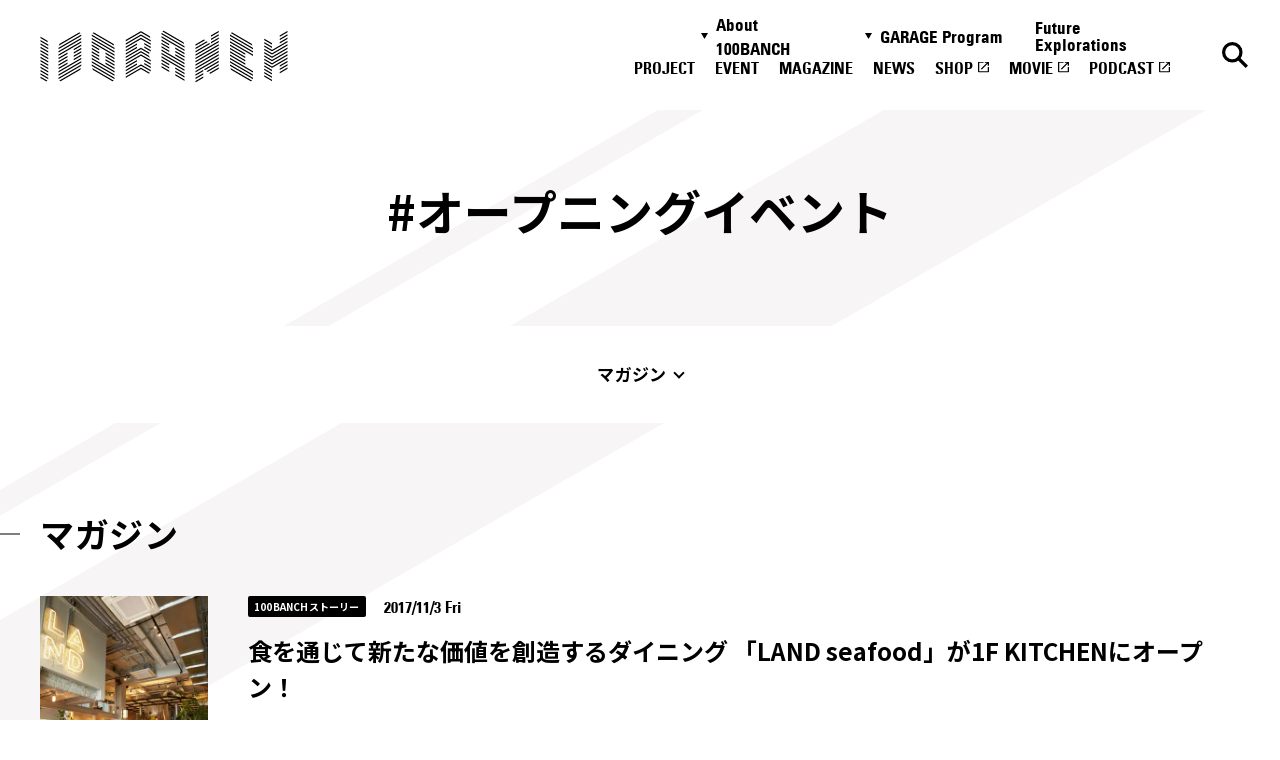

--- FILE ---
content_type: text/html; charset=UTF-8
request_url: https://100banch.com/hash_tag/%E3%82%AA%E3%83%BC%E3%83%97%E3%83%8B%E3%83%B3%E3%82%B0%E3%82%A4%E3%83%99%E3%83%B3%E3%83%88/
body_size: 9484
content:
<!DOCTYPE html>
<html lang="ja">

<head>
  <meta charset="UTF-8">
<meta http-equiv="X-UA-Compatible" content="IE=edge">
<meta name="viewport" content="width=device-width, initial-scale=1.0">

<link rel="preconnect" href="https://fonts.googleapis.com" crossorigin>
<link rel="preconnect" href="https://fonts.gstatic.com" crossorigin>
<link href="https://fonts.googleapis.com/css2?family=Noto+Sans+JP:wght@400;500;700&display=swap" rel="stylesheet" media="print" onload="this.media='all'">

<title>オープニングイベント - 100BANCH</title>
<meta name="description" content="オープニングイベントのプロジェクトやマガジン、イベントの一覧です。">
<meta property="og:type" content="article">
<meta property="og:title" content="オープニングイベント - 100BANCH">
<meta property="og:url" content="http://100banch.com/hash_tag/%E3%82%AA%E3%83%BC%E3%83%97%E3%83%8B%E3%83%B3%E3%82%B0%E3%82%A4%E3%83%99%E3%83%B3%E3%83%88/">
<meta property="og:image" content="https://100banch.com/wp-content/uploads/2017/07/100banch_ogimage.png">
<meta property="og:site_name" content="100BANCH">
<meta property="og:description" content="オープニングイベントのプロジェクトやマガジン、イベントの一覧です。">
<meta property="og:locale" content="ja_JP">

<meta name="twitter:card" content="summary_large_image" />
<meta name="twitter:site" content="@100BANCH" />
<meta name="twitter:title" content="オープニングイベント - 100BANCH">
<meta name="twitter:description" content="オープニングイベントのプロジェクトやマガジン、イベントの一覧です。">
<meta name="twitter:image" content="https://100banch.com/wp-content/uploads/2017/07/100banch_ogimage.png">

<link rel="shortcut icon" href="/assets/images/common/favicon.ico">

<meta name='robots' content='max-image-preview:large' />
<link rel="alternate" type="application/rss+xml" title="100BANCH &raquo; オープニングイベント ハッシュタグ のフィード" href="https://100banch.com/hash_tag/%e3%82%aa%e3%83%bc%e3%83%97%e3%83%8b%e3%83%b3%e3%82%b0%e3%82%a4%e3%83%99%e3%83%b3%e3%83%88/feed/" />
<link rel='stylesheet' id='wp-block-library-css' href='https://100banch.com/wp-includes/css/dist/block-library/style.min.css?ver=6.5.7' type='text/css' media='all' />
<style id='classic-theme-styles-inline-css' type='text/css'>
/*! This file is auto-generated */
.wp-block-button__link{color:#fff;background-color:#32373c;border-radius:9999px;box-shadow:none;text-decoration:none;padding:calc(.667em + 2px) calc(1.333em + 2px);font-size:1.125em}.wp-block-file__button{background:#32373c;color:#fff;text-decoration:none}
</style>
<style id='global-styles-inline-css' type='text/css'>
body{--wp--preset--color--black: #000000;--wp--preset--color--cyan-bluish-gray: #abb8c3;--wp--preset--color--white: #ffffff;--wp--preset--color--pale-pink: #f78da7;--wp--preset--color--vivid-red: #cf2e2e;--wp--preset--color--luminous-vivid-orange: #ff6900;--wp--preset--color--luminous-vivid-amber: #fcb900;--wp--preset--color--light-green-cyan: #7bdcb5;--wp--preset--color--vivid-green-cyan: #00d084;--wp--preset--color--pale-cyan-blue: #8ed1fc;--wp--preset--color--vivid-cyan-blue: #0693e3;--wp--preset--color--vivid-purple: #9b51e0;--wp--preset--gradient--vivid-cyan-blue-to-vivid-purple: linear-gradient(135deg,rgba(6,147,227,1) 0%,rgb(155,81,224) 100%);--wp--preset--gradient--light-green-cyan-to-vivid-green-cyan: linear-gradient(135deg,rgb(122,220,180) 0%,rgb(0,208,130) 100%);--wp--preset--gradient--luminous-vivid-amber-to-luminous-vivid-orange: linear-gradient(135deg,rgba(252,185,0,1) 0%,rgba(255,105,0,1) 100%);--wp--preset--gradient--luminous-vivid-orange-to-vivid-red: linear-gradient(135deg,rgba(255,105,0,1) 0%,rgb(207,46,46) 100%);--wp--preset--gradient--very-light-gray-to-cyan-bluish-gray: linear-gradient(135deg,rgb(238,238,238) 0%,rgb(169,184,195) 100%);--wp--preset--gradient--cool-to-warm-spectrum: linear-gradient(135deg,rgb(74,234,220) 0%,rgb(151,120,209) 20%,rgb(207,42,186) 40%,rgb(238,44,130) 60%,rgb(251,105,98) 80%,rgb(254,248,76) 100%);--wp--preset--gradient--blush-light-purple: linear-gradient(135deg,rgb(255,206,236) 0%,rgb(152,150,240) 100%);--wp--preset--gradient--blush-bordeaux: linear-gradient(135deg,rgb(254,205,165) 0%,rgb(254,45,45) 50%,rgb(107,0,62) 100%);--wp--preset--gradient--luminous-dusk: linear-gradient(135deg,rgb(255,203,112) 0%,rgb(199,81,192) 50%,rgb(65,88,208) 100%);--wp--preset--gradient--pale-ocean: linear-gradient(135deg,rgb(255,245,203) 0%,rgb(182,227,212) 50%,rgb(51,167,181) 100%);--wp--preset--gradient--electric-grass: linear-gradient(135deg,rgb(202,248,128) 0%,rgb(113,206,126) 100%);--wp--preset--gradient--midnight: linear-gradient(135deg,rgb(2,3,129) 0%,rgb(40,116,252) 100%);--wp--preset--font-size--small: 13px;--wp--preset--font-size--medium: 20px;--wp--preset--font-size--large: 36px;--wp--preset--font-size--x-large: 42px;--wp--preset--spacing--20: 0.44rem;--wp--preset--spacing--30: 0.67rem;--wp--preset--spacing--40: 1rem;--wp--preset--spacing--50: 1.5rem;--wp--preset--spacing--60: 2.25rem;--wp--preset--spacing--70: 3.38rem;--wp--preset--spacing--80: 5.06rem;--wp--preset--shadow--natural: 6px 6px 9px rgba(0, 0, 0, 0.2);--wp--preset--shadow--deep: 12px 12px 50px rgba(0, 0, 0, 0.4);--wp--preset--shadow--sharp: 6px 6px 0px rgba(0, 0, 0, 0.2);--wp--preset--shadow--outlined: 6px 6px 0px -3px rgba(255, 255, 255, 1), 6px 6px rgba(0, 0, 0, 1);--wp--preset--shadow--crisp: 6px 6px 0px rgba(0, 0, 0, 1);}:where(.is-layout-flex){gap: 0.5em;}:where(.is-layout-grid){gap: 0.5em;}body .is-layout-flex{display: flex;}body .is-layout-flex{flex-wrap: wrap;align-items: center;}body .is-layout-flex > *{margin: 0;}body .is-layout-grid{display: grid;}body .is-layout-grid > *{margin: 0;}:where(.wp-block-columns.is-layout-flex){gap: 2em;}:where(.wp-block-columns.is-layout-grid){gap: 2em;}:where(.wp-block-post-template.is-layout-flex){gap: 1.25em;}:where(.wp-block-post-template.is-layout-grid){gap: 1.25em;}.has-black-color{color: var(--wp--preset--color--black) !important;}.has-cyan-bluish-gray-color{color: var(--wp--preset--color--cyan-bluish-gray) !important;}.has-white-color{color: var(--wp--preset--color--white) !important;}.has-pale-pink-color{color: var(--wp--preset--color--pale-pink) !important;}.has-vivid-red-color{color: var(--wp--preset--color--vivid-red) !important;}.has-luminous-vivid-orange-color{color: var(--wp--preset--color--luminous-vivid-orange) !important;}.has-luminous-vivid-amber-color{color: var(--wp--preset--color--luminous-vivid-amber) !important;}.has-light-green-cyan-color{color: var(--wp--preset--color--light-green-cyan) !important;}.has-vivid-green-cyan-color{color: var(--wp--preset--color--vivid-green-cyan) !important;}.has-pale-cyan-blue-color{color: var(--wp--preset--color--pale-cyan-blue) !important;}.has-vivid-cyan-blue-color{color: var(--wp--preset--color--vivid-cyan-blue) !important;}.has-vivid-purple-color{color: var(--wp--preset--color--vivid-purple) !important;}.has-black-background-color{background-color: var(--wp--preset--color--black) !important;}.has-cyan-bluish-gray-background-color{background-color: var(--wp--preset--color--cyan-bluish-gray) !important;}.has-white-background-color{background-color: var(--wp--preset--color--white) !important;}.has-pale-pink-background-color{background-color: var(--wp--preset--color--pale-pink) !important;}.has-vivid-red-background-color{background-color: var(--wp--preset--color--vivid-red) !important;}.has-luminous-vivid-orange-background-color{background-color: var(--wp--preset--color--luminous-vivid-orange) !important;}.has-luminous-vivid-amber-background-color{background-color: var(--wp--preset--color--luminous-vivid-amber) !important;}.has-light-green-cyan-background-color{background-color: var(--wp--preset--color--light-green-cyan) !important;}.has-vivid-green-cyan-background-color{background-color: var(--wp--preset--color--vivid-green-cyan) !important;}.has-pale-cyan-blue-background-color{background-color: var(--wp--preset--color--pale-cyan-blue) !important;}.has-vivid-cyan-blue-background-color{background-color: var(--wp--preset--color--vivid-cyan-blue) !important;}.has-vivid-purple-background-color{background-color: var(--wp--preset--color--vivid-purple) !important;}.has-black-border-color{border-color: var(--wp--preset--color--black) !important;}.has-cyan-bluish-gray-border-color{border-color: var(--wp--preset--color--cyan-bluish-gray) !important;}.has-white-border-color{border-color: var(--wp--preset--color--white) !important;}.has-pale-pink-border-color{border-color: var(--wp--preset--color--pale-pink) !important;}.has-vivid-red-border-color{border-color: var(--wp--preset--color--vivid-red) !important;}.has-luminous-vivid-orange-border-color{border-color: var(--wp--preset--color--luminous-vivid-orange) !important;}.has-luminous-vivid-amber-border-color{border-color: var(--wp--preset--color--luminous-vivid-amber) !important;}.has-light-green-cyan-border-color{border-color: var(--wp--preset--color--light-green-cyan) !important;}.has-vivid-green-cyan-border-color{border-color: var(--wp--preset--color--vivid-green-cyan) !important;}.has-pale-cyan-blue-border-color{border-color: var(--wp--preset--color--pale-cyan-blue) !important;}.has-vivid-cyan-blue-border-color{border-color: var(--wp--preset--color--vivid-cyan-blue) !important;}.has-vivid-purple-border-color{border-color: var(--wp--preset--color--vivid-purple) !important;}.has-vivid-cyan-blue-to-vivid-purple-gradient-background{background: var(--wp--preset--gradient--vivid-cyan-blue-to-vivid-purple) !important;}.has-light-green-cyan-to-vivid-green-cyan-gradient-background{background: var(--wp--preset--gradient--light-green-cyan-to-vivid-green-cyan) !important;}.has-luminous-vivid-amber-to-luminous-vivid-orange-gradient-background{background: var(--wp--preset--gradient--luminous-vivid-amber-to-luminous-vivid-orange) !important;}.has-luminous-vivid-orange-to-vivid-red-gradient-background{background: var(--wp--preset--gradient--luminous-vivid-orange-to-vivid-red) !important;}.has-very-light-gray-to-cyan-bluish-gray-gradient-background{background: var(--wp--preset--gradient--very-light-gray-to-cyan-bluish-gray) !important;}.has-cool-to-warm-spectrum-gradient-background{background: var(--wp--preset--gradient--cool-to-warm-spectrum) !important;}.has-blush-light-purple-gradient-background{background: var(--wp--preset--gradient--blush-light-purple) !important;}.has-blush-bordeaux-gradient-background{background: var(--wp--preset--gradient--blush-bordeaux) !important;}.has-luminous-dusk-gradient-background{background: var(--wp--preset--gradient--luminous-dusk) !important;}.has-pale-ocean-gradient-background{background: var(--wp--preset--gradient--pale-ocean) !important;}.has-electric-grass-gradient-background{background: var(--wp--preset--gradient--electric-grass) !important;}.has-midnight-gradient-background{background: var(--wp--preset--gradient--midnight) !important;}.has-small-font-size{font-size: var(--wp--preset--font-size--small) !important;}.has-medium-font-size{font-size: var(--wp--preset--font-size--medium) !important;}.has-large-font-size{font-size: var(--wp--preset--font-size--large) !important;}.has-x-large-font-size{font-size: var(--wp--preset--font-size--x-large) !important;}
.wp-block-navigation a:where(:not(.wp-element-button)){color: inherit;}
:where(.wp-block-post-template.is-layout-flex){gap: 1.25em;}:where(.wp-block-post-template.is-layout-grid){gap: 1.25em;}
:where(.wp-block-columns.is-layout-flex){gap: 2em;}:where(.wp-block-columns.is-layout-grid){gap: 2em;}
.wp-block-pullquote{font-size: 1.5em;line-height: 1.6;}
</style>
<link rel='stylesheet' id='wp-pagenavi-css' href='https://100banch.com/wp-content/plugins/wp-pagenavi/pagenavi-css.css?ver=2.70' type='text/css' media='all' />
<style>.wp-block-gallery.is-cropped .blocks-gallery-item picture{height:100%;width:100%;}</style>
  <link rel="stylesheet" rel="preload" href="/assets/css/style.css">










<link rel="stylesheet" rel="preload" href="/assets/css/tag.css">


  <script src="/assets/js/script.js" defer></script>





<script src="/assets/js/tag.js" defer></script>






  <meta name='robots' content='max-image-preview:large' />
<link rel="alternate" type="application/rss+xml" title="100BANCH &raquo; オープニングイベント ハッシュタグ のフィード" href="https://100banch.com/hash_tag/%e3%82%aa%e3%83%bc%e3%83%97%e3%83%8b%e3%83%b3%e3%82%b0%e3%82%a4%e3%83%99%e3%83%b3%e3%83%88/feed/" />
<style>.wp-block-gallery.is-cropped .blocks-gallery-item picture{height:100%;width:100%;}</style>
  <!-- Google Tag Manager -->
  <script>
  (function(w, d, s, l, i) {
    w[l] = w[l] || [];
    w[l].push({
      'gtm.start': new Date().getTime(),
      event: 'gtm.js'
    });
    var f = d.getElementsByTagName(s)[0],
      j = d.createElement(s),
      dl = l != 'dataLayer' ? '&l=' + l : '';
    j.async = true;
    j.src = 'https://www.googletagmanager.com/gtm.js?id=' + i + dl;
    f.parentNode.insertBefore(j, f);
  })(window, document, 'script', 'dataLayer', 'GTM-K5QMG8K');
  </script> <!-- End Google Tag Manager -->
</head>

<body>
  <!-- Google Tag Manager (noscript) --> <noscript><iframe src="https://www.googletagmanager.com/ns.html?id=GTM-K5QMG8K"
      height="0" width="0" style="display:none;visibility:hidden"></iframe></noscript>
  <!-- End Google Tag Manager (noscript) -->


  <div class="l-header_wrap">
  <header class="l-header js-header" id="header">
    <a href="/" class="l-header_logo">
      <img src="/assets/images/common/logo.svg" alt="100banch" class="l-header_logo_img" width="160" height="33">
      <img src="/assets/images/common/logo-white.svg" alt="100banch" class="l-header_logo_img--white" width="160"
        height="33">
    </a>

    <a href="/search-page/" class="l-header_btn l-header_btn--search ">
      <img src="/assets/images/common/icon-search-black.svg" alt="検索" class="l-header_search_img" width="18"
        height="18">
      <img src="/assets/images/common/icon-search-white.svg" alt="検索"
        class="l-header_search_img l-header_search_img--white" width="18" height="18">
    </a>

    <button class="l-header_btn l-header_btn--menu js-header_menu_btn">
      <img src="/assets/images/common/icon-menu-black.svg" alt="メニュー" class="l-header_menu_img" width="24" height="9">
      <img src="/assets/images/common/icon-menu-white.svg" alt="メニュー" class="l-header_menu_img l-header_menu_img--white"
        width="24" height="9">
    </button>

    <div class="l-header_main l-header_main--nav js-header_nav">
  <button class="l-header_close js-header_nav_close">
    <img src="/assets/images/common/icon-close.svg" alt="閉じる" class="l-header_close_img" width="18" height="18">
  </button>

  <div class="l-header_inner l-header_inner--nav">
    <nav class="l-header_nav_wrap">
      <ul class="l-header_nav">
        <li class="l-header_nav_list">
          <button class="l-header_nav_button js-toggle_btn">About 100BANCH</button>
          <ul class="l-header_nav_sub">
            <li class="l-header_nav_sub_list">
              <a class="l-header_nav_sub_link" href="/about/">About 100BANCH</a>
            </li>
            <li class="l-header_nav_sub_list">
              <a class="l-header_nav_sub_link" href="/about/floor/">施設概要</a>
            </li>
            <li class="l-header_nav_sub_list">
              <a class="l-header_nav_sub_link" href="/about/access-contact/">アクセス&お問い合わせ</a>
            </li>
            <li class="l-header_nav_sub_list">
              <a class="l-header_nav_sub_link" href="/about/access-contact/#press">プレスの方へ</a>
            </li>
            <li class="l-header_nav_sub_list">
              <a class="l-header_nav_sub_link" href="/about/supporter/">応援方法・関わり方</a>
            </li>
            <li class="l-header_nav_sub_list">
              <a class="l-header_nav_sub_link" href="/nanananasai-archive/">ナナナナ祭</a>
            </li>
          </ul>
        </li>
        <li class="l-header_nav_list">
          <button class="l-header_nav_button js-toggle_btn">GARAGE Program</button>
          <ul class="l-header_nav_sub">
            <li class="l-header_nav_sub_list">
              <a class="l-header_nav_sub_link" href="/garage-program/">GARAGE Program</a>
            </li>
            <li class="l-header_nav_sub_list">
              <a class="l-header_nav_sub_link" href="https://100banch.com/mentors/">メンター</a>
            </li>
            <li class="l-header_nav_sub_list">
              <a class="l-header_nav_sub_link"
                href="/garage-program/application-guidance/pre-entry-form/">プレエントリーフォーム</a>
            </li>
            <li class="l-header_nav_sub_list">
              <a class="l-header_nav_sub_link" href=" /garage-program/application-guidance" target="_blank"
                rel="noopener noreferrer">エントリーフォーム</a>
            </li>
          </ul>
        </li>

        <li class="l-header_nav_list">
          <a href="https://fe.100banch.com/" class="l-header_nav_link">Future Explorations</a>
        </li>
        <li class="l-header_nav_list">
          <a href="/projects/" class="l-header_nav_link">PROJECT</a>
        </li>
        <li class="l-header_nav_list">
          <a href="/events/" class="l-header_nav_link">EVENT</a>
        </li>
        <li class="l-header_nav_list">
          <a href="/magazine/" class="l-header_nav_link">MAGAZINE</a>
        </li>
        <li class="l-header_nav_list">
          <a href="/news/" class="l-header_nav_link">NEWS</a>
        </li>
        <li class="l-header_nav_list">
          <a href="https://100banch.myshopify.com/" class="l-header_nav_link" target="_blank"
            rel="noopener noreferrer">SHOP</a>
        </li>
        <li class="l-header_nav_list">
          <a href="https://www.youtube.com/channel/UCPGwu7spLAuPz_XlygIiFcQ" class="l-header_nav_link" target="_blank"
            rel="noopener noreferrer">MOVIE</a>
        </li>
        <li class="l-header_nav_list">
          <a href="/podcast" class="l-header_nav_link" target="_blank" rel="noopener noreferrer">PODCAST</a>
        </li>
      </ul>
    </nav>

    <ul class="l-sns">
    <li class="l-sns_list">
        <a href="https://twitter.com/100banch" target="_blank" rel="noopener noreferrer" class="l-sns_link">
            <img src="/assets/images/common/icon-tw.svg" alt="x" width="34" height="35" loading="lazy">
        </a>
    </li>
    <li class="l-sns_list">
        <a href="https://www.instagram.com/100banch/" target="_blank" rel="noopener noreferrer" class="l-sns_link">
            <img src="/assets/images/common/icon-insta.svg" alt="instagram" width="34" height="34" loading="lazy">
        </a>
    </li>
    <li class="l-sns_list">
        <a href="https://www.facebook.com/100banch/" target="_blank" rel="noopener noreferrer" class="l-sns_link">
            <img src="/assets/images/common/icon-fb.svg" alt="facebook" width="34" height="34" loading="lazy">
        </a>
    </li>
    <li class="l-sns_list">
        <a href="https://www.youtube.com/channel/UCPGwu7spLAuPz_XlygIiFcQ" target="_blank" rel="noopener noreferrer" class="l-sns_link">
            <img src="/assets/images/common/icon-youtube.svg" alt="youtube" width="35" height="24" loading="lazy">
        </a>
    </li>
    <li class="l-sns_list">
        <a href="/podcast" target="_blank" rel="noopener noreferrer" class="l-sns_link">
            <img src="/assets/images/common/icon-spotify.svg" alt="spotify" width="32" height="35" loading="lazy">
        </a>
    </li>
</ul>
  </div>
</div>

    <div class="l-header_over"></div>
  </header>
</div>

<main class="l-main l-main--under">

  <h1 class="c-pageTitle p-tag_title  js-header_fix"><span>#オープニングイベント</span></h1>

  <div class="c-anchorLink_wrap js-anchorLink">
    <div class="c-anchorLink c-anchorLink--tag">
      <div  class="c-anchorLink_inner">
        <p class="c-anchorLink_title"><span>#オープニングイベント</span></p>
        <ul>
                      <li><a href="#magazine">マガジン</a></li>                                                      </ul>
      </div>
    </div>
  </div>

<div class="p-tag_archive">
      <section class="p-tag_section" id="magazine">
    <div class="l-section_inner">
      <h2 class="p-tag_heading">マガジン</h2>

      <ul class="c-magazine_2column js-anim_target js-tag_articles">
      <li>
    <a href="https://100banch.com/magazine/land-seafood-open/" class="c-magazine_link">
        <article class="c-magazine_card">
            <div class="is-imgAnim c-magazine_thumb">
                            <div>
                  <picture><source srcset="https://100banch.com/wp-content/uploads/2017/11/lands_naikan_thum.jpg.webp"  type="image/webp"><img src="https://100banch.com/wp-content/uploads/2017/11/lands_naikan_thum.jpg" alt="" width="180" height="240" loading="lazy" data-eio="p"></picture>
              </div>
            </div>

            <div class="is-textAnim">
                <div>
                    <ul class="c-magazine_cats">
                                              <li>100BANCHストーリー</li>
                                          </ul>
                                        <time class="c-magazine_time" datetime="2017-11-03">2017/11/3 Fri</time>

                    <p class="c-magazine_card_title">食を通じて新たな価値を創造するダイニング
「LAND seafood」が1F KITCHENにオープン！</p>

                                    </div>
            </div>
        </article>
    </a>
</li>
<li>
    <a href="https://100banch.com/magazine/opening/" class="c-magazine_link">
        <article class="c-magazine_card">
            <div class="is-imgAnim c-magazine_thumb">
                            <div>
                  <picture><source srcset="https://100banch.com/wp-content/uploads/2017/07/image23-min.jpg.webp"  type="image/webp"><img src="https://100banch.com/wp-content/uploads/2017/07/image23-min.jpg" alt="" width="180" height="240" loading="lazy" data-eio="p"></picture>
              </div>
            </div>

            <div class="is-textAnim">
                <div>
                    <ul class="c-magazine_cats">
                                              <li>イベントレポート</li>
                                          </ul>
                                        <time class="c-magazine_time" datetime="2017-07-11">2017/7/11 Tue</time>

                    <p class="c-magazine_card_title">2017年7月7日、“次の100年”をつくる1日目。
みんなが「束」になった
100BANCHオープニングの日</p>

                                        <div class="c-magazine_writer">
                                            <div class="c-magazine_writer_img">
                        <picture><source srcset="https://100banch.com/wp-content/uploads/2017/07/mayumi_ishikawa_sq.jpg.webp"  type="image/webp"><img src="https://100banch.com/wp-content/uploads/2017/07/mayumi_ishikawa_sq.jpg" alt="" width="48" height="48" loading="lazy" data-eio="p"></picture>
                      </div>
                                            <span class="c-magazine_writer_role">Written by</span>
                      <span class="c-magazine_writer_name">石川 真弓</span>
                    </div>
                                    </div>
            </div>
        </article>
    </a>
</li>
      </ul>

          </div>
  </section>
    

      
      
      
      </div>

<div class="p-tag_find">
  <div class="l-section_inner">
    <p class="p-tag_find_title">カテゴリ一覧</p>
    <ul class="c-category_find_list">
  <li class="c-category_find">
    <button class="c-category_find_button js-toggle_btn">10領域から探す</button>
    <ul class="c-category_list c-category_list--region">
            <li class="c-category">
        <a class="c-category_link" href="https://100banch.com/region_tag/01/">
          <span
            class="c-category_icon"><img src="/assets/images/common/icon-region_01.svg" alt="動" width="32" height="32"></span><span
            class="c-category_text">モビリティ</span>
        </a>
      </li>
            <li class="c-category">
        <a class="c-category_link" href="https://100banch.com/region_tag/02/">
          <span
            class="c-category_icon"><img src="/assets/images/common/icon-region_02.svg" alt="衣" width="32" height="32"></span><span
            class="c-category_text">ファッション</span>
        </a>
      </li>
            <li class="c-category">
        <a class="c-category_link" href="https://100banch.com/region_tag/03/">
          <span
            class="c-category_icon"><img src="/assets/images/common/icon-region_03.svg" alt="医" width="32" height="32"></span><span
            class="c-category_text">メディカル</span>
        </a>
      </li>
            <li class="c-category">
        <a class="c-category_link" href="https://100banch.com/region_tag/04/">
          <span
            class="c-category_icon"><img src="/assets/images/common/icon-region_04.svg" alt="学" width="32" height="32"></span><span
            class="c-category_text">エデュケーション</span>
        </a>
      </li>
            <li class="c-category">
        <a class="c-category_link" href="https://100banch.com/region_tag/05/">
          <span
            class="c-category_icon"><img src="/assets/images/common/icon-region_05.svg" alt="産" width="32" height="32"></span><span
            class="c-category_text">メイカーズ</span>
        </a>
      </li>
            <li class="c-category">
        <a class="c-category_link" href="https://100banch.com/region_tag/06/">
          <span
            class="c-category_icon"><img src="/assets/images/common/icon-region_06.svg" alt="住" width="32" height="32"></span><span
            class="c-category_text">クラシ</span>
        </a>
      </li>
            <li class="c-category">
        <a class="c-category_link" href="https://100banch.com/region_tag/07/">
          <span
            class="c-category_icon"><img src="/assets/images/common/icon-region_07.svg" alt="働" width="32" height="32"></span><span
            class="c-category_text">ワークスタイル</span>
        </a>
      </li>
            <li class="c-category">
        <a class="c-category_link" href="https://100banch.com/region_tag/08/">
          <span
            class="c-category_icon"><img src="/assets/images/common/icon-region_08.svg" alt="食" width="32" height="32"></span><span
            class="c-category_text">フード</span>
        </a>
      </li>
            <li class="c-category">
        <a class="c-category_link" href="https://100banch.com/region_tag/09/">
          <span
            class="c-category_icon"><img src="/assets/images/common/icon-region_09.svg" alt="遊" width="32" height="32"></span><span
            class="c-category_text">エンターテイメント</span>
        </a>
      </li>
            <li class="c-category">
        <a class="c-category_link" href="https://100banch.com/region_tag/10/">
          <span
            class="c-category_icon"><img src="/assets/images/common/icon-region_10.svg" alt="話" width="32" height="32"></span><span
            class="c-category_text">コミュニケーション</span>
        </a>
      </li>
          </ul>
  </li>

    <li class="c-category_find">
    <button class="c-category_find_button js-toggle_btn">13の未来から探す</button>
    <ul class="c-category_list c-category_list--feature">
            <li class="c-category">
        <a href="https://fe.100banch.com/futures/1" class="c-category_link"><span
            class="c-category_icon"><img src="/assets/images/common/icon-feature_01.svg" alt="01" width="32" height="32"></span><span
            class="c-category_text">人とテクノロジーは互いに挑発し創発する</span></a>
      </li>
            <li class="c-category">
        <a href="https://fe.100banch.com/futures/2" class="c-category_link"><span
            class="c-category_icon"><img src="/assets/images/common/icon-feature_02.svg" alt="02" width="32" height="32"></span><span
            class="c-category_text">絶滅寸前で救われた文化が未来の豊かさの源泉になる</span></a>
      </li>
            <li class="c-category">
        <a href="https://fe.100banch.com/futures/3" class="c-category_link"><span
            class="c-category_icon"><img src="/assets/images/common/icon-feature_03.svg" alt="03" width="32" height="32"></span><span
            class="c-category_text">地球規模の課題を「毎日の宿題」としてローカルに解決を図る</span></a>
      </li>
            <li class="c-category">
        <a href="https://fe.100banch.com/futures/4" class="c-category_link"><span
            class="c-category_icon"><img src="/assets/images/common/icon-feature_04.svg" alt="04" width="32" height="32"></span><span
            class="c-category_text">自然と人間との共棲(シンビオシス)関係が深化する</span></a>
      </li>
            <li class="c-category">
        <a href="https://fe.100banch.com/futures/5" class="c-category_link"><span
            class="c-category_icon"><img src="/assets/images/common/icon-feature_05.svg" alt="05" width="32" height="32"></span><span
            class="c-category_text">異質同士でコミュニケーションしている</span></a>
      </li>
            <li class="c-category">
        <a href="https://fe.100banch.com/futures/6" class="c-category_link"><span
            class="c-category_icon"><img src="/assets/images/common/icon-feature_06.svg" alt="06" width="32" height="32"></span><span
            class="c-category_text">ネオノマド新遊"動"民が誕生する</span></a>
      </li>
            <li class="c-category">
        <a href="https://fe.100banch.com/futures/7" class="c-category_link"><span
            class="c-category_icon"><img src="/assets/images/common/icon-feature_07.svg" alt="07" width="32" height="32"></span><span
            class="c-category_text">家(ウチ)は心身を癒すサンクチュアリとなる</span></a>
      </li>
            <li class="c-category">
        <a href="https://fe.100banch.com/futures/8" class="c-category_link"><span
            class="c-category_icon"><img src="/assets/images/common/icon-feature_08.svg" alt="08" width="32" height="32"></span><span
            class="c-category_text">ものはこころをつなげ通じ合うメディアとして存在する</span></a>
      </li>
            <li class="c-category">
        <a href="https://fe.100banch.com/futures/9" class="c-category_link"><span
            class="c-category_icon"><img src="/assets/images/common/icon-feature_09.svg" alt="09" width="32" height="32"></span><span
            class="c-category_text">ものづくりは素材と製品の輪廻転生を司る行為である</span></a>
      </li>
            <li class="c-category">
        <a href="https://fe.100banch.com/futures/10" class="c-category_link"><span
            class="c-category_icon"><img src="/assets/images/common/icon-feature_10.svg" alt="10" width="32" height="32"></span><span
            class="c-category_text">自然(じねん)の生き方が追求され、健康の多様なあり方が広がる</span></a>
      </li>
            <li class="c-category">
        <a href="https://fe.100banch.com/futures/11" class="c-category_link"><span
            class="c-category_icon"><img src="/assets/images/common/icon-feature_11.svg" alt="11" width="32" height="32"></span><span
            class="c-category_text">遊・学・働は溶け合い、野生と創造性がむき出しになる</span></a>
      </li>
            <li class="c-category">
        <a href="https://fe.100banch.com/futures/12" class="c-category_link"><span
            class="c-category_icon"><img src="/assets/images/common/icon-feature_12.svg" alt="12" width="32" height="32"></span><span
            class="c-category_text">経済活動は人間性を取り戻し、価値を軸とした"交歓"社会が成立する</span></a>
      </li>
            <li class="c-category">
        <a href="https://fe.100banch.com/futures/13" class="c-category_link"><span
            class="c-category_icon"><img src="/assets/images/common/icon-feature_13.svg" alt="13" width="32" height="32"></span><span
            class="c-category_text">シブヤでは、公私・内外・自他などあらゆる境界が消滅する</span></a>
      </li>
          </ul>
  </li>
  
    <li class="c-category_find">
    <button class="c-category_find_button js-toggle_btn">メンターから探す</button>
    <ul class="c-category_list c-category_list--mentor">
            <li class="c-category">
        <a class="c-category_link" href="https://100banch.com/mentors/19686/">
          <span
            class="c-category_icon"><picture><source srcset="https://100banch.com/wp-content/uploads/2000/10/99039c02d75ad63b05b8e28c2ae8b15b.jpg.webp"  type="image/webp"><img src="https://100banch.com/wp-content/uploads/2000/10/99039c02d75ad63b05b8e28c2ae8b15b.jpg" alt="" width="32" height="32" data-eio="p"></picture></span><span
            class="c-category_text">石川 俊祐</span>
        </a>
      </li>
            <li class="c-category">
        <a class="c-category_link" href="https://100banch.com/mentors/836/">
          <span
            class="c-category_icon"><picture><source srcset="https://100banch.com/wp-content/uploads/2018/07/43572cb232faa10ecc264ebdf6f003eb.jpeg.webp"  type="image/webp"><img src="https://100banch.com/wp-content/uploads/2018/07/43572cb232faa10ecc264ebdf6f003eb.jpeg" alt="" width="32" height="32" data-eio="p"></picture></span><span
            class="c-category_text">石川 善樹</span>
        </a>
      </li>
            <li class="c-category">
        <a class="c-category_link" href="https://100banch.com/mentors/31787/">
          <span
            class="c-category_icon"><picture><source srcset="https://100banch.com/wp-content/uploads/2021/06/73530392a25b2a12da5825506ccc1c8d.jpg.webp"  type="image/webp"><img src="https://100banch.com/wp-content/uploads/2021/06/73530392a25b2a12da5825506ccc1c8d.jpg" alt="" width="32" height="32" data-eio="p"></picture></span><span
            class="c-category_text">石戸奈々子</span>
        </a>
      </li>
            <li class="c-category">
        <a class="c-category_link" href="https://100banch.com/mentors/810/">
          <span
            class="c-category_icon"><picture><source srcset="https://100banch.com/wp-content/uploads/2018/07/iwasa_5-small.jpg.webp"  type="image/webp"><img src="https://100banch.com/wp-content/uploads/2018/07/iwasa_5-small.jpg" alt="" width="32" height="32" data-eio="p"></picture></span><span
            class="c-category_text">岩佐 琢磨</span>
        </a>
      </li>
            <li class="c-category">
        <a class="c-category_link" href="https://100banch.com/mentors/808/">
          <span
            class="c-category_icon"><picture><source srcset="https://100banch.com/wp-content/uploads/2017/06/14f9a8382413eb18163ae7f00db82fb9.jpg.webp"  type="image/webp"><img src="https://100banch.com/wp-content/uploads/2017/06/14f9a8382413eb18163ae7f00db82fb9.jpg" alt="" width="32" height="32" data-eio="p"></picture></span><span
            class="c-category_text">岩田 洋佳</span>
        </a>
      </li>
            <li class="c-category">
        <a class="c-category_link" href="https://100banch.com/mentors/37666/">
          <span
            class="c-category_icon"><picture><source srcset="https://100banch.com/wp-content/uploads/2022/06/6e1b752fb7eedcffe12fa492553b80c9-1.png.webp"  type="image/webp"><img src="https://100banch.com/wp-content/uploads/2022/06/6e1b752fb7eedcffe12fa492553b80c9-1.png" alt="" width="32" height="32" data-eio="p"></picture></span><span
            class="c-category_text">小川 立夫</span>
        </a>
      </li>
            <li class="c-category">
        <a class="c-category_link" href="https://100banch.com/mentors/30524/">
          <span
            class="c-category_icon"><picture><source srcset="https://100banch.com/wp-content/uploads/2018/07/IMG_5691.jpg.webp"  type="image/webp"><img src="https://100banch.com/wp-content/uploads/2018/07/IMG_5691.jpg" alt="" width="32" height="32" data-eio="p"></picture></span><span
            class="c-category_text">乙武 洋匡</span>
        </a>
      </li>
            <li class="c-category">
        <a class="c-category_link" href="https://100banch.com/mentors/10942/">
          <span
            class="c-category_icon"><picture><source srcset="https://100banch.com/wp-content/uploads/2017/06/katou.jpg.webp"  type="image/webp"><img src="https://100banch.com/wp-content/uploads/2017/06/katou.jpg" alt="" width="32" height="32" data-eio="p"></picture></span><span
            class="c-category_text">加藤晃央</span>
        </a>
      </li>
            <li class="c-category">
        <a class="c-category_link" href="https://100banch.com/mentors/37798/">
          <span
            class="c-category_icon"><picture><source srcset="https://100banch.com/wp-content/uploads/2022/06/9eacd22bd0789f6369787f3cca2dbaee.jpg.webp"  type="image/webp"><img src="https://100banch.com/wp-content/uploads/2022/06/9eacd22bd0789f6369787f3cca2dbaee.jpg" alt="" width="32" height="32" data-eio="p"></picture></span><span
            class="c-category_text">桐村 里紗</span>
        </a>
      </li>
            <li class="c-category">
        <a class="c-category_link" href="https://100banch.com/mentors/827/">
          <span
            class="c-category_icon"><picture><source srcset="https://100banch.com/wp-content/uploads/2017/06/aeaf1d2b7ed2f317093d026cac47b01d.jpg.webp"  type="image/webp"><img src="https://100banch.com/wp-content/uploads/2017/06/aeaf1d2b7ed2f317093d026cac47b01d.jpg" alt="" width="32" height="32" data-eio="p"></picture></span><span
            class="c-category_text">楠本 修二郎</span>
        </a>
      </li>
            <li class="c-category">
        <a class="c-category_link" href="https://100banch.com/mentors/20886/">
          <span
            class="c-category_icon"><picture><source srcset="https://100banch.com/wp-content/uploads/2019/08/kohashi_photo.jpg.webp"  type="image/webp"><img src="https://100banch.com/wp-content/uploads/2019/08/kohashi_photo.jpg" alt="" width="32" height="32" data-eio="p"></picture></span><span
            class="c-category_text">小橋賢児</span>
        </a>
      </li>
            <li class="c-category">
        <a class="c-category_link" href="https://100banch.com/mentors/822/">
          <span
            class="c-category_icon"><picture><source srcset="https://100banch.com/wp-content/uploads/2017/06/e5a4fd02595d907b773de4b2121348cb.jpg.webp"  type="image/webp"><img src="https://100banch.com/wp-content/uploads/2017/06/e5a4fd02595d907b773de4b2121348cb.jpg" alt="" width="32" height="32" data-eio="p"></picture></span><span
            class="c-category_text">鈴木 敦子</span>
        </a>
      </li>
            <li class="c-category">
        <a class="c-category_link" href="https://100banch.com/mentors/805/">
          <span
            class="c-category_icon"><picture><source srcset="https://100banch.com/wp-content/uploads/2017/06/25cc5f6d10b342d9308099c1815107fa.jpg.webp"  type="image/webp"><img src="https://100banch.com/wp-content/uploads/2017/06/25cc5f6d10b342d9308099c1815107fa.jpg" alt="" width="32" height="32" data-eio="p"></picture></span><span
            class="c-category_text">高宮 慎一</span>
        </a>
      </li>
            <li class="c-category">
        <a class="c-category_link" href="https://100banch.com/mentors/27246/">
          <span
            class="c-category_icon"><picture><source srcset="https://100banch.com/wp-content/uploads/2020/08/MG_6173.jpg.webp"  type="image/webp"><img src="https://100banch.com/wp-content/uploads/2020/08/MG_6173.jpg" alt="" width="32" height="32" data-eio="p"></picture></span><span
            class="c-category_text">西垣 淳子</span>
        </a>
      </li>
            <li class="c-category">
        <a class="c-category_link" href="https://100banch.com/mentors/842/">
          <span
            class="c-category_icon"><picture><source srcset="https://100banch.com/wp-content/uploads/2000/06/c16a511a44173897621ca68c58ef0192.jpg.webp"  type="image/webp"><img src="https://100banch.com/wp-content/uploads/2000/06/c16a511a44173897621ca68c58ef0192.jpg" alt="" width="32" height="32" data-eio="p"></picture></span><span
            class="c-category_text">西村 真里子</span>
        </a>
      </li>
            <li class="c-category">
        <a class="c-category_link" href="https://100banch.com/mentors/816/">
          <span
            class="c-category_icon"><picture><source srcset="https://100banch.com/wp-content/uploads/2000/05/5c46c10eb72a55a1507661c984763d1a-scaled-e1695951417432.jpg.webp"  type="image/webp"><img src="https://100banch.com/wp-content/uploads/2000/05/5c46c10eb72a55a1507661c984763d1a-scaled-e1695951417432.jpg" alt="" width="32" height="32" data-eio="p"></picture></span><span
            class="c-category_text">長谷部 健</span>
        </a>
      </li>
            <li class="c-category">
        <a class="c-category_link" href="https://100banch.com/mentors/10949/">
          <span
            class="c-category_icon"><picture><source srcset="https://100banch.com/wp-content/uploads/2018/07/7ec1aa7c2c6cbd52eae6646e6fbd7bbc.jpeg.webp"  type="image/webp"><img src="https://100banch.com/wp-content/uploads/2018/07/7ec1aa7c2c6cbd52eae6646e6fbd7bbc.jpeg" alt="" width="32" height="32" data-eio="p"></picture></span><span
            class="c-category_text">水野雄介</span>
        </a>
      </li>
            <li class="c-category">
        <a class="c-category_link" href="https://100banch.com/mentors/10954/">
          <span
            class="c-category_icon"><picture><source srcset="https://100banch.com/wp-content/uploads/2018/07/e6faf478301b3a010363c8665aa23740.jpg.webp"  type="image/webp"><img src="https://100banch.com/wp-content/uploads/2018/07/e6faf478301b3a010363c8665aa23740.jpg" alt="" width="32" height="32" data-eio="p"></picture></span><span
            class="c-category_text">米良はるか</span>
        </a>
      </li>
            <li class="c-category">
        <a class="c-category_link" href="https://100banch.com/mentors/812/">
          <span
            class="c-category_icon"><picture><source srcset="https://100banch.com/wp-content/uploads/2017/06/e18cccdeb699e1c427149ef580087710.jpg.webp"  type="image/webp"><img src="https://100banch.com/wp-content/uploads/2017/06/e18cccdeb699e1c427149ef580087710.jpg" alt="" width="32" height="32" data-eio="p"></picture></span><span
            class="c-category_text">横石 崇</span>
        </a>
      </li>
          </ul>
  </li>
  
  </ul>
  </div>
</div>


<div class="c-bread">
    <div class="l-section_inner">
        <ol class="c-bread_wrap" itemscope itemtype="https://schema.org/BreadcrumbList">
            <li class="c-bread_list" itemprop="itemListElement" itemscope itemtype="https://schema.org/ListItem"><a href="/" itemprop="item"><span itemprop="name">TOP</span></a><meta itemprop="position" content="1" /></li>

                        <li class="c-bread_list" itemprop="itemListElement" itemscope itemtype="https://schema.org/ListItem"><span itemprop="name">オープニングイベント</span><meta itemprop="position" content="2" /></li>

                    </ol>
    </div>
</div>

<div class="c-banner" id="garage-program">
    <div class="l-section_inner">
        <div class="c-banner_inner">
            <div class="c-banner_text">
              <p class="c-banner_title"><span>100BANCH</span><br class="u-hidden_o_md">で挑戦したい人へ</p>
              <p class="c-banner_subtitle">次の100年をつくる、百のプロジェクトを募集します。</p>
              <p class="c-banner_desc">これからの100年をつくるU35の若きリーダーのプロジェクトとその社会実験を推進するアクセラレーションプログラムが、GARAGE Programです。月に一度の審査会で採択されたチームは、プロジェクトスペースやイベントスペースを無償で利用可能。各分野のトップランナーたちと共に新たな価値の創造に挑戦してみませんか？</p>
              <a href="/garage-program/" class="c-btn c-btn--white">
                <div class="c-btn_text">GARAGE Program</div>
              </a>
            </div>

            
<a href="/garage-program/application-guidance/" class="c-banner_entry" id="gp-entry-btn">
    <div class="c-banner_entry_badge">
        <img src="/assets/images/common/badge-garage.svg" alt="GARAGE Program エントリー受付中" width="144" height="144">
    </div>
    <div class="c-banner_period">
        <p class="c-banner_period_title"><span>4月入居の募集期間</span></p>
                <p class="c-banner_period_time"><span>1/27</span> Tue - <span>2/23</span> Mon</p>
            </div>
</a>
        </div>

        <div class="c-banner_support">
            <div class="c-banner_support_inner">
                <p class="c-banner_support_title">100BANCHを応援したい人へ</p>
                <div class="c-banner_support_conts">
                    <p class="c-banner_support_desc">100BANCHでは同時多発的に様々なプロジェクトがうごめき、未来を模索し、実験を行っています。そんな野心的な若者たちとつながり、応援することで、100年先の未来を一緒につくっていきましょう。</p>
                    <a href="/about/supporter/" class="c-btn">
                        <div class="c-btn_text">応援方法・関わり方</div>
                    </a>
                </div>
            </div>
        </div>
    </div>
</div>

</main>
<footer class="l-footer js-footer" id="footer">
  <div class="l-footer_inner">
    <a href="/" class="l-footer_logo">
      <img src="/assets/images/common/logo.svg" alt="100banch" class="" width="228" height="47" loading="lazy">
    </a>

    <nav class="l-footer_nav_wrap">
      <ul class="l-footer_nav">
        <li class="l-footer_nav_list">
          <button class="l-footer_nav_button js-toggle_btn">About 100BANCH</button>
          <ul class="l-footer_nav_sub js-sub_conts">
            <li class="l-footer_nav_sub_list">
              <a class="l-footer_nav_sub_link" href="/about/">About 100BANCH</a>
            </li>
            <li class="l-footer_nav_sub_list">
              <a class="l-footer_nav_sub_link" href="/about/floor/">施設概要</a>
            </li>
            <li class="l-footer_nav_sub_list">
              <a class="l-footer_nav_sub_link" href="/about/access-contact/">アクセス&お問い合わせ</a>
            </li>
            <li class="l-footer_nav_sub_list">
              <a class="l-footer_nav_sub_link" href="/about/access-contact/#press">プレスの方へ</a>
            </li>
            <li class="l-footer_nav_sub_list">
              <a class="l-footer_nav_sub_link" href="/about/supporter/">応援方法・関わり方</a>
            </li>
            <li class="l-footer_nav_sub_list">
              <a class="l-footer_nav_sub_link" href="/nanananasai-archive/">ナナナナ祭</a>
            </li>
          </ul>
        </li>
        <li class="l-footer_nav_list">
          <button class="l-footer_nav_button js-toggle_btn">GARAGE Program</button>
          <ul class="l-footer_nav_sub js-sub_conts">
            <li class="l-footer_nav_sub_list">
              <a class="l-footer_nav_sub_link" href="/garage-program/">GARAGE Program</a>
            </li>
            <li class="l-footer_nav_sub_list">
              <a class="l-footer_nav_sub_link" href="/garage-program/application-guidance/">募集要項＆エントリーフォーム</a>
            </li>
            <li class="l-footer_nav_sub_list">
              <a class="l-footer_nav_sub_link" href="https://100banch.com/mentors/">メンター</a>
            </li>
            <li class="l-footer_nav_sub_list">
              <a class="l-footer_nav_sub_link"
                href="/garage-program/application-guidance/pre-entry-form/">プレエントリーフォーム</a>
            </li>
          </ul>
        </li>
        <li class="l-footer_nav_list">
          <a href="https://fe.100banch.com/" class="l-footer_nav_link">Future Explorations</a>
        </li>
        <li class="l-footer_nav_list">
          <a href="/projects/" class="l-footer_nav_link">PROJECT</a>
        </li>
        <li class="l-footer_nav_list">
          <a href="/events/" class="l-footer_nav_link">EVENT</a>
        </li>
        <li class="l-footer_nav_list">
          <a href="/magazine/" class="l-footer_nav_link">MAGAZINE</a>
        </li>
        <li class="l-footer_nav_list">
          <a href="/news/" class="l-footer_nav_link">NEWS</a>
        </li>
        <li class="l-footer_nav_list">
          <a href="https://100banch.myshopify.com/" class="l-footer_nav_link" target="_blank"
            rel="noopener noreferrer">SHOP</a>
        </li>
        <li class="l-footer_nav_list">
          <a href="https://www.youtube.com/channel/UCPGwu7spLAuPz_XlygIiFcQ" class="l-footer_nav_link" target="_blank"
            rel="noopener noreferrer">MOVIE</a>
        </li>
        <li class="l-footer_nav_list">
          <a href="/podcast" class="l-footer_nav_link" target="_blank" rel="noopener noreferrer">PODCAST</a>
        </li>
      </ul>
    </nav>

    <ul class="l-sns">
    <li class="l-sns_list">
        <a href="https://twitter.com/100banch" target="_blank" rel="noopener noreferrer" class="l-sns_link">
            <img src="/assets/images/common/icon-tw.svg" alt="x" width="34" height="35" loading="lazy">
        </a>
    </li>
    <li class="l-sns_list">
        <a href="https://www.instagram.com/100banch/" target="_blank" rel="noopener noreferrer" class="l-sns_link">
            <img src="/assets/images/common/icon-insta.svg" alt="instagram" width="34" height="34" loading="lazy">
        </a>
    </li>
    <li class="l-sns_list">
        <a href="https://www.facebook.com/100banch/" target="_blank" rel="noopener noreferrer" class="l-sns_link">
            <img src="/assets/images/common/icon-fb.svg" alt="facebook" width="34" height="34" loading="lazy">
        </a>
    </li>
    <li class="l-sns_list">
        <a href="https://www.youtube.com/channel/UCPGwu7spLAuPz_XlygIiFcQ" target="_blank" rel="noopener noreferrer" class="l-sns_link">
            <img src="/assets/images/common/icon-youtube.svg" alt="youtube" width="35" height="24" loading="lazy">
        </a>
    </li>
    <li class="l-sns_list">
        <a href="/podcast" target="_blank" rel="noopener noreferrer" class="l-sns_link">
            <img src="/assets/images/common/icon-spotify.svg" alt="spotify" width="32" height="35" loading="lazy">
        </a>
    </li>
</ul>
  </div>

  <div class="l-footer_company">
    <ul class="l-footer_company_nav">
      <li class="l-footer_company_list">
        <p class="l-footer_company_text">
          <span>100BANCH</span><br class="u-hidden_o_md"><span>主催：パナソニックグループ</span><br
            class="u-hidden_o_md"><span>運営：一般社団法人百番地</span>
        </p>
      </li>

      <li class="l-footer_company_list">
        <a href="/privacy/" class="l-footer_company_link">プライバシーポリシー</a>
      </li>
    </ul>
  </div>
</footer>
<script type="text/javascript">
  (function(w, d, a){
      w.__beusablerumclient__ = {
          load : function(src){
              var b = d.createElement("script");
              b.src = src; b.async=true; b.type = "text/javascript";
              d.getElementsByTagName("head")[0].appendChild(b);
          }
      };w.__beusablerumclient__.load(a + "?url=" + encodeURIComponent(d.URL));
  })(window, document, "//rum.beusable.net/load/b240509e094304u897");
  </script></body>
</html>


--- FILE ---
content_type: image/svg+xml
request_url: https://100banch.com/assets/images/common/icon-region_02.svg
body_size: 679
content:
<svg xmlns="http://www.w3.org/2000/svg" width="32" height="32"><g data-name="グループ 55370" transform="translate(17983 21638)"><circle data-name="楕円形 2791" cx="16" cy="16" r="16" transform="translate(-17983 -21638)"/><path data-name="パス 6887" d="M-17960.754-21624.72a22.791 22.791 0 01-3.384 2.934 22.253 22.253 0 01-.99-3.816h6.12v-2.052h-6.93v-2.592h-2.214v2.592h-6.8v2.054h5.882a17.973 17.973 0 01-6.43 4.426 17.875 17.875 0 011.174 1.854 21.77 21.77 0 002.718-1.44v4.554c-.936.162-1.818.324-2.556.432l.63 2.2c2.394-.508 5.652-1.138 8.676-1.786l-.2-2.106c-1.458.306-2.952.594-4.392.864v-5.724a21.077 21.077 0 002.342-2.214c.864 4.554 2.448 7.992 7.182 11.034a5.788 5.788 0 011.548-1.944 12.557 12.557 0 01-4.9-4.536 34.234 34.234 0 004.338-3.4z" fill="#fff"/></g></svg>

--- FILE ---
content_type: image/svg+xml
request_url: https://100banch.com/assets/images/common/icon-menu-white.svg
body_size: 118
content:
<svg xmlns="http://www.w3.org/2000/svg" width="24" height="9.5"><g data-name="グループ 52457" fill="#fff"><path data-name="長方形 17924" d="M0 0h24v2H0z"/><path data-name="長方形 17925" d="M0 7.5h24v2H0z"/></g></svg>

--- FILE ---
content_type: image/svg+xml
request_url: https://100banch.com/assets/images/common/icon-region_07.svg
body_size: 645
content:
<svg xmlns="http://www.w3.org/2000/svg" width="32" height="32"><g data-name="グループ 55375" transform="translate(17788 21638)"><circle data-name="楕円形 2796" cx="16" cy="16" r="16" transform="translate(-17788 -21638)"/><path data-name="パス 6892" d="M-17768.292-21623.964a19.454 19.454 0 01-1.026 7v-1.492h-2.43v-.864h2.43v-5.346h-2.412v-.774h2.484v1.116h.954zm-3.456 7.056h2.412c-.108.252-.216.5-.342.756l-2.07.162zm-2.736-4.482h1.116v.79h-1.116zm0-1.98h1.116v.792h-1.116zm2.556.792v-.792h1.17v.792zm0 1.98v-.792h1.17v.79zm5.436-5.562v-4.032h-1.8v4.032h-.882v-.828h-2.556v-.846a24.291 24.291 0 002.592-.432l-1.044-1.512a46.541 46.541 0 01-5.67.81c.072-.234.126-.468.2-.684l-1.908-.54a20.09 20.09 0 01-3.134 6.822 13.605 13.605 0 01.954 2.3 15.119 15.119 0 00.99-1.422v9.092h1.908v-12.886c.324-.756.612-1.548.864-2.322a6.612 6.612 0 01.324 1.1c.684-.036 1.4-.072 2.124-.144v.666h-2.52v1.548h2.52v.774h-2.322v5.344h2.3v.864h-2.34v1.548h2.34v1.062c-1.026.09-1.962.162-2.736.216l.27 1.746c1.518-.162 3.406-.342 5.318-.576a8.244 8.244 0 011.422 1.1c2.466-2.826 2.79-7.2 2.79-10.6v-.36h.918c-.112 6.08-.22 8.204-.53 8.672a.528.528 0 01-.522.324c-.288 0-.756-.018-1.3-.072a4.976 4.976 0 01.486 1.854 8.716 8.716 0 001.764-.072 1.6 1.6 0 001.17-.81c.522-.756.594-3.366.72-10.854 0-.252.018-.882.018-.882z" fill="#fff"/></g></svg>

--- FILE ---
content_type: image/svg+xml
request_url: https://100banch.com/assets/images/common/icon-arrow-black.svg
body_size: 288
content:
<svg xmlns="http://www.w3.org/2000/svg" width="27.899" height="22.735"><g data-name="グループ 27526"><path data-name="パス 4146" d="M.662 21.675L21.616 8.581" fill="none" stroke="#000" stroke-width="2.5"/><g data-name="グループ 27494"><path data-name="パス 1948" d="M18.278 19.458l2.35-10.26-10.248-2.38.43-1.86 12.126 2.799-2.8 12.126z" stroke="#000" stroke-width=".3"/></g></g></svg>

--- FILE ---
content_type: image/svg+xml
request_url: https://100banch.com/assets/images/common/icon-region_06.svg
body_size: 551
content:
<svg xmlns="http://www.w3.org/2000/svg" width="32" height="32"><g data-name="グループ 55374" transform="translate(17827 21638)"><circle data-name="楕円形 2795" cx="16" cy="16" r="16" transform="translate(-17827 -21638)"/><path data-name="パス 6891" d="M-17815.392-21630.21a19.151 19.151 0 01-4.338 6.732 13.867 13.867 0 011.116 2.178 17.533 17.533 0 001.494-1.692v9.5h2.034v-12.6a29.192 29.192 0 001.674-3.474zm8.208 14.184v-3.582h3.884v-2.016h-3.884v-3.132h4.374v-2.016h-4.122l.792-.9a25.2 25.2 0 00-4.068-2.61l-1.422 1.53a27.045 27.045 0 013.006 1.98h-5.112v2.016h4.374v3.132h-3.8v2.016h3.8v3.582h-4.788v2.016h11.61v-2.016z" fill="#fff"/></g></svg>

--- FILE ---
content_type: image/svg+xml
request_url: https://100banch.com/assets/images/common/icon-feature_07.svg
body_size: 665
content:
<svg xmlns="http://www.w3.org/2000/svg" width="32" height="32"><g data-name="グループ 55385" transform="translate(17788 21590)"><circle data-name="楕円形 2805" cx="16" cy="16" r="16" transform="translate(-17788 -21590)" fill="#fff"/><path data-name="楕円形 2805 - アウトライン" d="M-17772-21589a15 15 0 00-10.607 25.607 15 15 0 1021.214-21.214A14.9 14.9 0 00-17772-21589m0-1a16 16 0 11-16 16 16 16 0 0116-16z"/><path data-name="パス 6879" d="M-17776.365-21579.999c-3.1 0-3.636 1.6-3.636 6.408 0 3.942.252 6.48 3.636 6.48s3.636-2.538 3.636-6.48c0-4.806-.54-6.408-3.636-6.408zm0 1.836c1.08 0 1.1.738 1.1 4.608 0 3.8-.09 4.608-1.1 4.608s-1.1-.81-1.1-4.608c.006-3.87.02-4.608 1.1-4.608zm12.924-1.674h-6.75v1.944h4.3l-3.436 10.62h2.826l3.06-10.17z"/></g></svg>

--- FILE ---
content_type: image/svg+xml
request_url: https://100banch.com/assets/images/common/icon-fb.svg
body_size: 617
content:
<svg xmlns="http://www.w3.org/2000/svg" width="34.496" height="34.496"><defs><clipPath id="a"><path data-name="パス 4362" d="M0 0h34.5v34.5H0z" fill="none"/></clipPath></defs><g clip-path="url(#a)"><path data-name="パス 4360" d="M34.503 17.334a17.17 17.17 0 10-19.852 16.96v-12h-4.36v-4.96h4.36V13.55c0-4.3 2.563-6.68 6.485-6.68a26.4 26.4 0 013.844.335v4.226h-2.166a2.482 2.482 0 00-2.8 2.681v3.222h4.76l-.761 4.963h-4v12a17.174 17.174 0 0014.49-16.964" fill="#1877f2"/><path data-name="パス 4361" d="M24.017 22.296l.761-4.963h-4.762v-3.219a2.482 2.482 0 012.8-2.681h2.165v-4.23a26.4 26.4 0 00-3.844-.335c-3.922 0-6.485 2.377-6.485 6.68v3.782h-4.36v4.963h4.359v12a17.351 17.351 0 005.366 0v-12z" fill="#fff"/></g></svg>

--- FILE ---
content_type: image/svg+xml
request_url: https://100banch.com/assets/images/common/icon-arrow-white.svg
body_size: 301
content:
<svg xmlns="http://www.w3.org/2000/svg" width="27.899" height="22.736"><g data-name="グループ 27528"><path data-name="パス 4146" d="M.662 21.676L21.616 8.582" fill="none" stroke="#fff" stroke-width="2.5"/><g data-name="グループ 27494"><path data-name="パス 1948" d="M18.278 19.458l2.35-10.26-10.248-2.38.43-1.86 12.126 2.799-2.8 12.126z" fill="#fff" stroke="#fff" stroke-width=".3"/></g></g></svg>

--- FILE ---
content_type: image/svg+xml
request_url: https://100banch.com/assets/images/common/icon-feature_11.svg
body_size: 557
content:
<svg xmlns="http://www.w3.org/2000/svg" width="32" height="32"><g data-name="グループ 55389" transform="translate(17631 21590)"><circle data-name="楕円形 2809" cx="16" cy="16" r="16" transform="translate(-17631 -21590)" fill="#fff"/><path data-name="楕円形 2809 - アウトライン" d="M-17615-21589a15 15 0 00-10.607 25.607 15 15 0 1021.214-21.214A14.9 14.9 0 00-17615-21589m0-1a16 16 0 11-16 16 16 16 0 0116-16z"/><path data-name="パス 6883" d="M-17622-21575.698a12.761 12.761 0 002.12-1.404v9.666h2.718V-21580h-2.408a7.684 7.684 0 01-2.43 1.944zm8.612 0a12.761 12.761 0 002.124-1.4v9.662h2.718V-21580h-2.412a7.684 7.684 0 01-2.43 1.944z"/></g></svg>